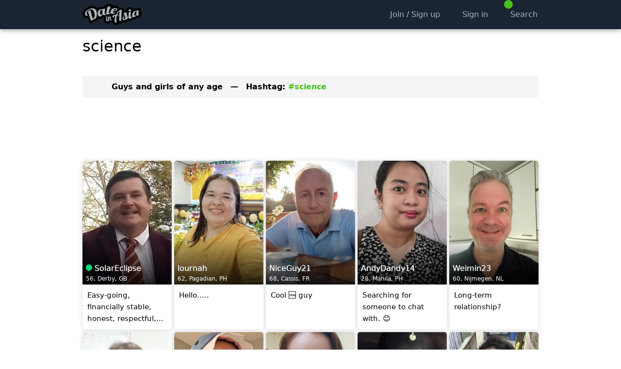

--- FILE ---
content_type: text/html; charset=utf-8
request_url: https://www.dateinasia.com/hashtags/science
body_size: 16151
content:

<!DOCTYPE html>
<html lang="en">
<head>
    
    
    
        <meta name="viewport" content="width=device-width, initial-scale=1, minimum-scale=1, maximum-scale=5, user-scalable=yes, interactive-widget=resizes-content" />
    <meta name="theme-color" content="#1a2432" />
    <link rel="manifest" href="/manifest.json">
    <link rel="icon" sizes="192x192" href="/Images/icon-192-v2.png">
    <link rel="apple-touch-icon" href="/Images/icon-192-v2.png">
    <title>science - DateInAsia.com</title>
    <link href="https://static.dateinasia.com/bundles/styles.css?v=OIwuiKW0grNljQHvbF79P97LH_NJ5EQdWEh7zXePvXo1" rel="stylesheet" />
<link href="https://static.dateinasia.com/bundles/theme-1.css?v=hjJF4472v00jjOKKl4ospdN9vCT1pZ5ZsOctxNM4IOg1" rel="stylesheet" />
<link href="https://static.dateinasia.com/fontawesome/css/fontawesome.min.css?v=3" rel="stylesheet" />
<link href="https://static.dateinasia.com/fontawesome/css/regular.min.css?v=3" rel="stylesheet" />
<link href="https://static.dateinasia.com/fontawesome/css/solid.min.css?v=3" rel="stylesheet" />
<link href="https://static.dateinasia.com/fontawesome/css/brands.min.css?v=3" rel="stylesheet" />

        <style>
            .container {
                max-width: 960px;
            }

            @media (min-width: 641px) {
                .container {
                    min-width: 960px;
                }

                .searchgrid > div {
                    width: 20%;
                }
            }
        </style>
            <meta name="description" content="Profiles with Hashtag #science" />
    <meta name="google-site-verification" content="csNEKcgzSAorz1xz5mJ7mx9KCpOYAeD1RrMtGVcYkhc" />
    
</head>
<body>
    <script src="https://static.dateinasia.com/bundles/thirdpartyscripts.js?v=EPkiHsd799FPOdjFBs4K4TE3V6SoBlDphYgGy7pYLxo1"></script>
<script src="https://static.dateinasia.com/bundles/scripts.js?v=VY1NSkzeAPpQ9hgyxbBQwomLr5jC0uXd5Se9IouTGGA1"></script>


    <nav id="slideoutmenu-left"></nav>
    <div id="outerwrapper">
        
        <div class="contentwrapper">
                <header>
                    <div class="headerwrapper only-desktop">
                        <nav class="header container">
                            <ul>
                                <li>
                                    <a class="logo" title="Asian Dating Site" href="/">
                                        <img src="https://static.dateinasia.com/images/logo-anthracite.png" alt="DateInAsia.com" />
                                    </a>
                                </li>
                                    <li style="width: 100%"></li>
                                    <li><a href="/signup" title="Sign up"><i class="fa-icon fa-solid fa-check fa-fw"></i><span>Join / Sign up</span></a></li>
                                        <li><a href="/signin" title="Log in"><i class="fa-icon fa-solid fa-right-to-bracket fa-fw"></i><span>Sign in</span></a></li>
                                                                                                    <li>
                                        <a href="/search">
                                            <i class="fa-icon fa-solid fa-search fa-fw"></i><span>Search</span>
                                            <div class="header-badge" style="margin-left: -5px; margin-top: -3px">
                                                <span class="fa-icon fa-solid fa-user text-stroke" style="background-color: #46c01a !important; color: gold"></span>
                                            </div>
                                        </a>
                                    </li>
                                                            </ul>
                        </nav>
                    </div>
                    <div class="header-spacer only-desktop"></div>

                    <div class="mobileheader only-mobile">
                        <nav class="container">
                                    <ul style="position: absolute; top: 0; left: 20px; width: auto">
                                        <li>
                                            <a href="/signin" title="Log In">
                                                <i class="fa-icon fa-solid fa-right-to-bracket"></i>
                                                <div class="mobileheader-label">
                                                    Sign In
                                                </div>
                                            </a>
                                        </li>
                                    </ul>
                                <div class="logo text-center">
                                    <a title="Asian Dating Site" href="/">
                                        <img src="https://static.dateinasia.com/images/logo-anthracite.png" alt="DateInAsia.com" />
                                    </a>
                                </div>
                                <ul style="position: absolute; top: 0; right: 20px; width: auto">
                                    <li>
                                        <a href="/signup" title="Sign Up">
                                            <i class="fa-icon fa-solid fa-check"></i>
                                            <div class="mobileheader-label">
                                                Join / Sign up
                                            </div>
                                        </a>
                                    </li>
                                </ul>
                        </nav>
                    </div>
                </header>
                <div id="dynamicbanner">
                    <div class="container">
                        <div id="flybynotifications"></div>
                        <div id="peopleinroom" data-slideout-ignore></div>
                    </div>
                </div>



                <div class="container">
                    <div class="contentbox">
                        <div class="mainflex">
                            <div class="mainflex-col-main">
                                <main>
                                    


<input id="frameview" name="frameview" type="hidden" value="1" />


    <h1>
        science
    </h1>
    <br />

<div class="only-desktop mt modaway"></div>

    <div class="fixed-table pointer search-info-string slideouttoggle mobile-fulloverscan modaway">
        <div>
            <div class="text-top">
                <i class="fa-icon fa-solid fa-sliders fa-2x fa-fw mr "></i>
            </div>
            <div id="info-string" style="width: 100%">
                Guys and girls of any age<span class="text-nowrap">&ensp;&ensp;&mdash;&ensp;&ensp;</span>Hashtag: <span class="text-hashtag">#science</span>
            </div>
        </div>
    </div>

<div class="mb only-mobile"></div>
<div class="mb2x only-desktop modaway"></div>


    <div class="only-desktop ad-container-wrapper modaway">
        <div class="ad-container" style="margin: 20px 0 20px 0; min-width: 0px; min-height: 0px">
<script async src="//pagead2.googlesyndication.com/pagead/js/adsbygoogle.js?client=ca-pub-4093901704491557" crossorigin="anonymous"></script>
<ins class="adsbygoogle"
     style="display:block"
     data-ad-client="ca-pub-4093901704491557"
     data-ad-slot="9639653565"
     data-ad-format="horizontal"
     data-full-width-responsive="true"></ins>
<script>
(adsbygoogle = window.adsbygoogle || []).push({ params: { google_ad_channel: '5154918768+3025845676' } });
</script>
</div>
        
    </div>





    <div class="searchgrid">

            <div id="actionelement-8736907">
                <div>
                    <a href="/SolarEclipse">
                        <span>
                            <span class="responsive-container galleryphoto-responsive" style="background-color: rgb(78,130,103)">
                                <img class="responsive-image galleryphoto-responsive"
                                     src="https://static.dateinasia.com/Members/Photos/07/8736907_gallery_638422366797796444.jpg"
                                     alt="SolarEclipse"
                                      />
                            </span>
                                                            <span class="del-badge" onclick="listDeleteGeneral(event, 8736907, 2)"><i title="Hide" class="fa-icon fa-solid fa-xmark"></i></span>
                            

                            <span class="onimage">
                                <span class="un">
                                        <i class="text-online-badge"></i>
                                                                        SolarEclipse
                                </span>
                                56,
                                Derby, GB
                            </span>

                        </span>


                        <div>
                            <div class="h">
                                <p>
                                    Easy-going, financially stable, honest, respectful, 55 yr old, retiring to Ph. No1-ranked university
                                </p>
                            </div>
                        </div>
                    </a>
                </div>
            </div>
            <div id="actionelement-8867867">
                <div>
                    <a href="/lournah">
                        <span>
                            <span class="responsive-container galleryphoto-responsive" style="background-color: rgb(63,65,195)">
                                <img class="responsive-image galleryphoto-responsive"
                                     src="https://static.dateinasia.com/Members/Photos/67/8867867_gallery_638999142219067464.jpg"
                                     alt="lournah"
                                      />
                            </span>
                                                            <span class="del-badge" onclick="listDeleteGeneral(event, 8867867, 2)"><i title="Hide" class="fa-icon fa-solid fa-xmark"></i></span>
                            

                            <span class="onimage">
                                <span class="un">
                                                                        lournah
                                </span>
                                62,
                                Pagadian, PH
                            </span>

                        </span>


                        <div>
                            <div class="h">
                                <p>
                                    Hello.....
                                </p>
                            </div>
                        </div>
                    </a>
                </div>
            </div>
            <div id="actionelement-8996536">
                <div>
                    <a href="/NiceGuy21">
                        <span>
                            <span class="responsive-container galleryphoto-responsive" style="background-color: rgb(224,64,150)">
                                <img class="responsive-image galleryphoto-responsive"
                                     src="https://static.dateinasia.com/Members/Photos/36/8996536_gallery_638974313599791787.jpg"
                                     alt="NiceGuy21"
                                      />
                            </span>
                                                            <span class="del-badge" onclick="listDeleteGeneral(event, 8996536, 2)"><i title="Hide" class="fa-icon fa-solid fa-xmark"></i></span>
                            

                            <span class="onimage">
                                <span class="un">
                                                                        NiceGuy21
                                </span>
                                68,
                                Cassis, FR
                            </span>

                        </span>


                        <div>
                            <div class="h">
                                <p>
                                    Cool &#127378; guy
                                </p>
                            </div>
                        </div>
                    </a>
                </div>
            </div>
            <div id="actionelement-8976303">
                <div>
                    <a href="/AndyDandy14">
                        <span>
                            <span class="responsive-container galleryphoto-responsive" style="background-color: rgb(66,232,141)">
                                <img class="responsive-image galleryphoto-responsive"
                                     src="https://static.dateinasia.com/Members/Photos/03/8976303_gallery_638925259571267370.jpg"
                                     alt="AndyDandy14"
                                      />
                            </span>
                                                            <span class="del-badge" onclick="listDeleteGeneral(event, 8976303, 2)"><i title="Hide" class="fa-icon fa-solid fa-xmark"></i></span>
                            

                            <span class="onimage">
                                <span class="un">
                                                                        AndyDandy14
                                </span>
                                28,
                                Manila, PH
                            </span>

                        </span>


                        <div>
                            <div class="h">
                                <p>
                                    Searching for someone to chat with. &#128522;
                                </p>
                            </div>
                        </div>
                    </a>
                </div>
            </div>
            <div id="actionelement-7685695">
                <div>
                    <a href="/Weimin23">
                        <span>
                            <span class="responsive-container galleryphoto-responsive" style="background-color: rgb(98,200,230)">
                                <img class="responsive-image galleryphoto-responsive"
                                     src="https://static.dateinasia.com/Members/Photos/95/7685695_gallery_639016537524452579.jpg"
                                     alt="Weimin23"
                                      />
                            </span>
                                                            <span class="del-badge" onclick="listDeleteGeneral(event, 7685695, 2)"><i title="Hide" class="fa-icon fa-solid fa-xmark"></i></span>
                            

                            <span class="onimage">
                                <span class="un">
                                                                        Weimin23
                                </span>
                                60,
                                Nijmegen, NL
                            </span>

                        </span>


                        <div>
                            <div class="h">
                                <p>
                                    Long-term relationship?
                                </p>
                            </div>
                        </div>
                    </a>
                </div>
            </div>
            <div id="actionelement-9096423">
                <div>
                    <a href="/anabel17">
                        <span>
                            <span class="responsive-container galleryphoto-responsive" style="background-color: rgb(120,31,82)">
                                <img class="responsive-image galleryphoto-responsive"
                                     src="https://static.dateinasia.com/Members/Photos/23/9096423_gallery_638971245496877294.jpg"
                                     alt="anabel17"
                                      />
                            </span>
                                                            <span class="del-badge" onclick="listDeleteGeneral(event, 9096423, 2)"><i title="Hide" class="fa-icon fa-solid fa-xmark"></i></span>
                            

                            <span class="onimage">
                                <span class="un">
                                                                        anabel17
                                </span>
                                60,
                                Zamboanga, PH
                            </span>

                        </span>


                        <div>
                            <div class="h">
                                <p>
                                    good and beautiful
                                </p>
                            </div>
                        </div>
                    </a>
                </div>
            </div>
            <div id="actionelement-7911801">
                <div>
                    <a href="/duckie">
                        <span>
                            <span class="responsive-container galleryphoto-responsive" style="background-color: rgb(238,239,82)">
                                <img class="responsive-image galleryphoto-responsive"
                                     src="https://static.dateinasia.com/Members/Photos/01/7911801_gallery_639002069704157978.jpg"
                                     alt="duckie"
                                      />
                            </span>
                                                            <span class="del-badge" onclick="listDeleteGeneral(event, 7911801, 2)"><i title="Hide" class="fa-icon fa-solid fa-xmark"></i></span>
                            

                            <span class="onimage">
                                <span class="un">
                                                                        duckie
                                </span>
                                53,
                                D&#252;sseldorf, DE
                            </span>

                        </span>


                        <div>
                            <div class="h">
                                <p>
                                    Feral Duckie. Vintage Edition.
                                </p>
                            </div>
                        </div>
                    </a>
                </div>
            </div>
            <div id="actionelement-3249406">
                <div>
                    <a href="/jeny81">
                        <span>
                            <span class="responsive-container galleryphoto-responsive" style="background-color: rgb(98,180,195)">
                                <img class="responsive-image galleryphoto-responsive"
                                     src="https://static.dateinasia.com/Members/Photos/06/3249406_gallery_638832235231357369.jpg"
                                     alt="jeny81"
                                      />
                            </span>
                                                            <span class="del-badge" onclick="listDeleteGeneral(event, 3249406, 2)"><i title="Hide" class="fa-icon fa-solid fa-xmark"></i></span>
                            

                            <span class="onimage">
                                <span class="un">
                                                                        jeny81
                                </span>
                                44,
                                Riyadh, SA
                            </span>

                        </span>


                        <div>
                            <div class="h">
                                <p>
                                    When you can&#39;t find the SUNSHINE, be the Sunshine..☉
                                </p>
                            </div>
                        </div>
                    </a>
                </div>
            </div>
            <div id="actionelement-9138725">
                <div>
                    <a href="/Svenn">
                        <span>
                            <span class="responsive-container galleryphoto-responsive" style="background-color: rgb(33,13,194)">
                                <img class="responsive-image galleryphoto-responsive"
                                     src="https://static.dateinasia.com/Members/Photos/25/9138725_gallery_639039518603266335.jpg"
                                     alt="Svenn"
                                      />
                            </span>
                                                            <span class="del-badge" onclick="listDeleteGeneral(event, 9138725, 2)"><i title="Hide" class="fa-icon fa-solid fa-xmark"></i></span>
                            

                            <span class="onimage">
                                <span class="un">
                                                                        Svenn
                                </span>
                                63,
                                Cebu City, PH
                            </span>

                        </span>


                        <div>
                            <div class="h">
                                <p>
                                    Just looking
                                </p>
                            </div>
                        </div>
                    </a>
                </div>
            </div>
            <div id="actionelement-7723533">
                <div>
                    <a href="/charliecalie10">
                        <span>
                            <span class="responsive-container galleryphoto-responsive" style="background-color: rgb(235,116,43)">
                                <img class="responsive-image galleryphoto-responsive"
                                     src="https://static.dateinasia.com/Members/Photos/33/7723533_gallery_638694882515082357.jpg"
                                     alt="charliecalie10"
                                      />
                            </span>
                                                            <span class="del-badge" onclick="listDeleteGeneral(event, 7723533, 2)"><i title="Hide" class="fa-icon fa-solid fa-xmark"></i></span>
                            

                            <span class="onimage">
                                <span class="un">
                                                                        charliecalie10
                                </span>
                                26,
                                Makati City, PH
                            </span>

                        </span>


                        <div>
                            <div class="h">
                                <p>
                                    charlie &lt;3
                                </p>
                            </div>
                        </div>
                    </a>
                </div>
            </div>
            <div id="actionelement-9146924">
                <div>
                    <a href="/RobertYuan">
                        <span>
                            <span class="responsive-container galleryphoto-responsive" style="background-color: rgb(12,206,98)">
                                <img class="responsive-image galleryphoto-responsive"
                                     src="https://static.dateinasia.com/Members/Photos/24/9146924_gallery_639050105839739552.jpg"
                                     alt="RobertYuan"
                                      />
                            </span>
                                <b></b>
                                                            <span class="del-badge" onclick="listDeleteGeneral(event, 9146924, 2)"><i title="Hide" class="fa-icon fa-solid fa-xmark"></i></span>
                            

                            <span class="onimage">
                                <span class="un">
                                        <i class="text-away-badge"></i>
                                                                        RobertYuan
                                </span>
                                67,
                                Singapore, SG
                            </span>

                        </span>


                        <div>
                            <div class="h">
                                <p>
                                    I am looking for beautiful and wise woman to be my lifelong partner
                                </p>
                            </div>
                        </div>
                    </a>
                </div>
            </div>
            <div id="actionelement-8773755">
                <div>
                    <a href="/gelp">
                        <span>
                            <span class="responsive-container galleryphoto-responsive" style="background-color: rgb(82,246,208)">
                                <img class="responsive-image galleryphoto-responsive"
                                     src="https://static.dateinasia.com/Members/Photos/55/8773755_gallery_638479187648050962.jpg"
                                     alt="gelp"
                                      />
                            </span>
                                                            <span class="del-badge" onclick="listDeleteGeneral(event, 8773755, 2)"><i title="Hide" class="fa-icon fa-solid fa-xmark"></i></span>
                            

                            <span class="onimage">
                                <span class="un">
                                                                        gelp
                                </span>
                                38,
                                Angeles City, PH
                            </span>

                        </span>


                        <div>
                            <div class="h">
                                <p>
                                    If someone serious you said to you go and leave the groups hahahaahahah and delete your site
                                </p>
                            </div>
                        </div>
                    </a>
                </div>
            </div>
            <div id="actionelement-9067231">
                <div>
                    <a href="/drabyna">
                        <span>
                            <span class="responsive-container galleryphoto-responsive" style="background-color: rgb(10,17,166)">
                                <img class="responsive-image galleryphoto-responsive"
                                     src="https://static.dateinasia.com/Members/Photos/31/9067231_gallery_639045205029426993.jpg"
                                     alt="drabyna"
                                      />
                            </span>
                                                            <span class="del-badge" onclick="listDeleteGeneral(event, 9067231, 2)"><i title="Hide" class="fa-icon fa-solid fa-xmark"></i></span>
                            

                            <span class="onimage">
                                <span class="un">
                                                                        drabyna
                                </span>
                                35,
                                Gdańsk, PL
                            </span>

                        </span>


                        <div>
                            <div class="h">
                                <p>
                                    Does anyone want to live in Poland?
                                </p>
                            </div>
                        </div>
                    </a>
                </div>
            </div>
            <div id="actionelement-3917186">
                <div>
                    <a href="/Danny+Fisher">
                        <span>
                            <span class="responsive-container galleryphoto-responsive" style="background-color: rgb(177,208,58)">
                                <img class="responsive-image galleryphoto-responsive"
                                     src="https://static.dateinasia.com/Members/Photos/86/3917186_gallery_635316084229730457.jpg"
                                     alt="Danny Fisher"
                                      />
                            </span>
                                                            <span class="del-badge" onclick="listDeleteGeneral(event, 3917186, 2)"><i title="Hide" class="fa-icon fa-solid fa-xmark"></i></span>
                            

                            <span class="onimage">
                                <span class="un">
                                                                        Danny Fisher
                                </span>
                                56,
                                Hannover, DE
                            </span>

                        </span>


                        <div>
                            <div class="h">
                                <p>
                                    Scotty, beam me to the Phillipines !
                                </p>
                            </div>
                        </div>
                    </a>
                </div>
            </div>
            <div id="actionelement-6759517">
                <div>
                    <a href="/nino2018">
                        <span>
                            <span class="responsive-container galleryphoto-responsive" style="background-color: rgb(252,242,193)">
                                <img class="responsive-image galleryphoto-responsive"
                                     src="https://static.dateinasia.com/Members/Photos/17/6759517_gallery_636786597465898910.jpg"
                                     alt="nino2018"
                                      />
                            </span>
                                                            <span class="del-badge" onclick="listDeleteGeneral(event, 6759517, 2)"><i title="Hide" class="fa-icon fa-solid fa-xmark"></i></span>
                            

                            <span class="onimage">
                                <span class="un">
                                                                        nino2018
                                </span>
                                60,
                                Beringen, BE
                            </span>

                        </span>


                        <div>
                            <div class="h">
                                <p>
                                    Pixelwhisperer looking for company
                                </p>
                            </div>
                        </div>
                    </a>
                </div>
            </div>
            <div id="actionelement-3002555">
                <div>
                    <a href="/dakdors">
                        <span>
                            <span class="responsive-container galleryphoto-responsive" style="background-color: rgb(199,73,71)">
                                <img class="responsive-image galleryphoto-responsive"
                                     src="https://static.dateinasia.com/Members/Photos/55/3002555_gallery_638530481151722797.jpg"
                                     alt="dakdors"
                                     loading=&quot;lazy&quot; />
                            </span>
                                                            <span class="del-badge" onclick="listDeleteGeneral(event, 3002555, 2)"><i title="Hide" class="fa-icon fa-solid fa-xmark"></i></span>
                            

                            <span class="onimage">
                                <span class="un">
                                                                        dakdors
                                </span>
                                68,
                                Denpasar, ID
                            </span>

                        </span>


                        <div>
                            <div class="h">
                                <p>
                                    hi
                                </p>
                            </div>
                        </div>
                    </a>
                </div>
            </div>
            <div id="actionelement-4758800">
                <div>
                    <a href="/Mshaff">
                        <span>
                            <span class="responsive-container galleryphoto-responsive" style="background-color: rgb(11,186,18)">
                                <img class="responsive-image galleryphoto-responsive"
                                     src="https://static.dateinasia.com/Members/Photos/00/4758800_gallery_635982725890145401.jpg"
                                     alt="Mshaff"
                                     loading=&quot;lazy&quot; />
                            </span>
                                                            <span class="del-badge" onclick="listDeleteGeneral(event, 4758800, 2)"><i title="Hide" class="fa-icon fa-solid fa-xmark"></i></span>
                            

                            <span class="onimage">
                                <span class="un">
                                                                        Mshaff
                                </span>
                                65,
                                Charleston (WV), US
                            </span>

                        </span>


                        <div>
                            <div class="h">
                                <p>
                                    Looking for my princess. She&#39;s out there somewhere.
                                </p>
                            </div>
                        </div>
                    </a>
                </div>
            </div>
            <div id="actionelement-9035827">
                <div>
                    <a href="/B+H+II">
                        <span>
                            <span class="responsive-container galleryphoto-responsive" style="background-color: rgb(0,65,187)">
                                <img class="responsive-image galleryphoto-responsive"
                                     src="https://static.dateinasia.com/Members/Photos/27/9035827_gallery_638876883096782724.jpg"
                                     alt="B H II"
                                     loading=&quot;lazy&quot; />
                            </span>
                                                            <span class="del-badge" onclick="listDeleteGeneral(event, 9035827, 2)"><i title="Hide" class="fa-icon fa-solid fa-xmark"></i></span>
                            

                            <span class="onimage">
                                <span class="un">
                                                                        B H II
                                </span>
                                54,
                                Walnut (CA), US
                            </span>

                        </span>


                        <div>
                            <div class="h">
                                <p>
                                    Looking for Mutual attraction to build a relationship/marriage together.
                                </p>
                            </div>
                        </div>
                    </a>
                </div>
            </div>
            <div id="actionelement-8339788">
                <div>
                    <a href="/SimplyTropical143">
                        <span>
                            <span class="responsive-container galleryphoto-responsive" style="background-color: rgb(36,140,170)">
                                <img class="responsive-image galleryphoto-responsive"
                                     src="https://static.dateinasia.com/Members/Photos/88/8339788_gallery_637882412663575839.jpg"
                                     alt="SimplyTropical143"
                                     loading=&quot;lazy&quot; />
                            </span>
                                                            <span class="del-badge" onclick="listDeleteGeneral(event, 8339788, 2)"><i title="Hide" class="fa-icon fa-solid fa-xmark"></i></span>
                            

                            <span class="onimage">
                                <span class="un">
                                                                        SimplyTropical143
                                </span>
                                47,
                                Miami (FL), US
                            </span>

                        </span>


                        <div>
                            <div class="h">
                                <p>
                                    Simply sweet &amp; willing to speak as in voice + meet in person one day in the near future
                                </p>
                            </div>
                        </div>
                    </a>
                </div>
            </div>
            <div id="actionelement-8979960">
                <div>
                    <a href="/ivhy">
                        <span>
                            <span class="responsive-container galleryphoto-responsive" style="background-color: rgb(38,131,215)">
                                <img class="responsive-image galleryphoto-responsive"
                                     src="https://static.dateinasia.com/Members/Photos/60/8979960_gallery_638784041643980848.jpg"
                                     alt="ivhy"
                                     loading=&quot;lazy&quot; />
                            </span>
                                                            <span class="del-badge" onclick="listDeleteGeneral(event, 8979960, 2)"><i title="Hide" class="fa-icon fa-solid fa-xmark"></i></span>
                            

                            <span class="onimage">
                                <span class="un">
                                                                        ivhy
                                </span>
                                41,
                                Botolan, PH
                            </span>

                        </span>


                        <div>
                            <div class="h">
                                <p>
                                    Love means different things to different people
                                </p>
                            </div>
                        </div>
                    </a>
                </div>
            </div>
            <div id="actionelement-8789061">
                <div>
                    <a href="/drew+toler">
                        <span>
                            <span class="responsive-container galleryphoto-responsive" style="background-color: rgb(161,60,30)">
                                <img class="responsive-image galleryphoto-responsive"
                                     src="https://static.dateinasia.com/Members/Photos/61/8789061_gallery_638611307024316132.jpg"
                                     alt="drew toler"
                                     loading=&quot;lazy&quot; />
                            </span>
                                                            <span class="del-badge" onclick="listDeleteGeneral(event, 8789061, 2)"><i title="Hide" class="fa-icon fa-solid fa-xmark"></i></span>
                            

                            <span class="onimage">
                                <span class="un">
                                                                        drew toler
                                </span>
                                52,
                                Manito (IL), US
                            </span>

                        </span>


                        <div>
                            <div class="h">
                                <p>
                                    We only get what we give. Give respect. Give kindness. Give love.
                                </p>
                            </div>
                        </div>
                    </a>
                </div>
            </div>
            <div id="actionelement-9127611">
                <div>
                    <a href="/syneth">
                        <span>
                            <span class="responsive-container galleryphoto-responsive" style="background-color: rgb(122,214,127)">
                                <img class="responsive-image galleryphoto-responsive"
                                     src="https://static.dateinasia.com/Members/Photos/11/9127611_gallery_639020768247539326.jpg"
                                     alt="syneth"
                                     loading=&quot;lazy&quot; />
                            </span>
                                                            <span class="del-badge" onclick="listDeleteGeneral(event, 9127611, 2)"><i title="Hide" class="fa-icon fa-solid fa-xmark"></i></span>
                            

                            <span class="onimage">
                                <span class="un">
                                                                        syneth
                                </span>
                                36,
                                Sitangkai, PH
                            </span>

                        </span>


                        <div>
                            <div class="h">
                                <p>
                                    Looking serious relationship
                                </p>
                            </div>
                        </div>
                    </a>
                </div>
            </div>
            <div id="actionelement-5169441">
                <div>
                    <a href="/Maxime_b">
                        <span>
                            <span class="responsive-container galleryphoto-responsive" style="background-color: rgb(46,17,213)">
                                <img class="responsive-image galleryphoto-responsive"
                                     src="https://static.dateinasia.com/Members/Photos/41/5169441_gallery_638358714166104712.jpg"
                                     alt="Maxime_b"
                                     loading=&quot;lazy&quot; />
                            </span>
                                                            <span class="del-badge" onclick="listDeleteGeneral(event, 5169441, 2)"><i title="Hide" class="fa-icon fa-solid fa-xmark"></i></span>
                            

                            <span class="onimage">
                                <span class="un">
                                                                        Maxime_b
                                </span>
                                32,
                                Montpellier, FR
                            </span>

                        </span>


                        <div>
                            <div class="h">
                                <p>
                                    Greetings from France
                                </p>
                            </div>
                        </div>
                    </a>
                </div>
            </div>
            <div id="actionelement-9047428">
                <div>
                    <a href="/Celenophile">
                        <span>
                            <span class="responsive-container galleryphoto-responsive" style="background-color: rgb(196,70,60)">
                                <img class="responsive-image galleryphoto-responsive"
                                     src="https://static.dateinasia.com/Members/Photos/28/9047428_gallery_639010983264291040.jpg"
                                     alt="Celenophile"
                                     loading=&quot;lazy&quot; />
                            </span>
                                                            <span class="del-badge" onclick="listDeleteGeneral(event, 9047428, 2)"><i title="Hide" class="fa-icon fa-solid fa-xmark"></i></span>
                            

                            <span class="onimage">
                                <span class="un">
                                                                        Celenophile
                                </span>
                                26,
                                Cebu City, PH
                            </span>

                        </span>


                        <div>
                            <div class="h">
                                <p>
                                    Spread positivity
                                </p>
                            </div>
                        </div>
                    </a>
                </div>
            </div>
            <div id="actionelement-8858841">
                <div>
                    <a href="/Aussie+Craig">
                        <span>
                            <span class="responsive-container galleryphoto-responsive" style="background-color: rgb(190,10,207)">
                                <img class="responsive-image galleryphoto-responsive"
                                     src="https://static.dateinasia.com/Members/Photos/41/8858841_gallery_638866549608727349.jpg"
                                     alt="Aussie Craig"
                                     loading=&quot;lazy&quot; />
                            </span>
                                                            <span class="del-badge" onclick="listDeleteGeneral(event, 8858841, 2)"><i title="Hide" class="fa-icon fa-solid fa-xmark"></i></span>
                            

                            <span class="onimage">
                                <span class="un">
                                                                        Aussie Craig
                                </span>
                                57,
                                Bundaberg, AU
                            </span>

                        </span>


                        <div>
                            <div class="h">
                                <p>
                                    Aussie, looking for real love!
                                </p>
                            </div>
                        </div>
                    </a>
                </div>
            </div>
            <div id="actionelement-7384386">
                <div>
                    <a href="/jakeram">
                        <span>
                            <span class="responsive-container galleryphoto-responsive" style="background-color: rgb(235,141,68)">
                                <img class="responsive-image galleryphoto-responsive"
                                     src="https://static.dateinasia.com/Members/Photos/86/7384386_gallery_638282472745838535.jpg"
                                     alt="jakeram"
                                     loading=&quot;lazy&quot; />
                            </span>
                                                            <span class="del-badge" onclick="listDeleteGeneral(event, 7384386, 2)"><i title="Hide" class="fa-icon fa-solid fa-xmark"></i></span>
                            

                            <span class="onimage">
                                <span class="un">
                                        <i class="text-online-badge"></i>
                                                                        jakeram
                                </span>
                                33,
                                San Miguel, PH
                            </span>

                        </span>


                        <div>
                            <div class="h">
                                <p>
                                    simple
                                </p>
                            </div>
                        </div>
                    </a>
                </div>
            </div>
            <div id="actionelement-8793605">
                <div>
                    <a href="/kjanarchy2015">
                        <span>
                            <span class="responsive-container galleryphoto-responsive" style="background-color: rgb(144,213,110)">
                                <img class="responsive-image galleryphoto-responsive"
                                     src="https://static.dateinasia.com/Members/Photos/05/8793605_gallery_638506556968541591.jpg"
                                     alt="kjanarchy2015"
                                     loading=&quot;lazy&quot; />
                            </span>
                                                            <span class="del-badge" onclick="listDeleteGeneral(event, 8793605, 2)"><i title="Hide" class="fa-icon fa-solid fa-xmark"></i></span>
                            

                            <span class="onimage">
                                <span class="un">
                                                                        kjanarchy2015
                                </span>
                                38,
                                Rotterdam, NL
                            </span>

                        </span>


                        <div>
                            <div class="h">
                                <p>
                                    Nerdy introvert looking for same &#128578;
                                </p>
                            </div>
                        </div>
                    </a>
                </div>
            </div>
            <div id="actionelement-9131024">
                <div>
                    <a href="/caslyn">
                        <span>
                            <span class="responsive-container galleryphoto-responsive" style="background-color: rgb(79,254,232)">
                                <img class="responsive-image galleryphoto-responsive"
                                     src="https://static.dateinasia.com/Members/Photos/24/9131024_gallery_639049013351601442.jpg"
                                     alt="caslyn"
                                     loading=&quot;lazy&quot; />
                            </span>
                                                            <span class="del-badge" onclick="listDeleteGeneral(event, 9131024, 2)"><i title="Hide" class="fa-icon fa-solid fa-xmark"></i></span>
                            

                            <span class="onimage">
                                <span class="un">
                                                                        caslyn
                                </span>
                                57,
                                Tarlac City, PH
                            </span>

                        </span>


                        <div>
                            <div class="h">
                                <p>
                                    Hello!
                                </p>
                            </div>
                        </div>
                    </a>
                </div>
            </div>
            <div id="actionelement-8659957">
                <div>
                    <a href="/Emjee">
                        <span>
                            <span class="responsive-container galleryphoto-responsive" style="background-color: rgb(248,170,181)">
                                <img class="responsive-image galleryphoto-responsive"
                                     src="https://static.dateinasia.com/Members/Photos/57/8659957_gallery_639025088157522767.jpg"
                                     alt="Emjee"
                                     loading=&quot;lazy&quot; />
                            </span>
                                                            <span class="del-badge" onclick="listDeleteGeneral(event, 8659957, 2)"><i title="Hide" class="fa-icon fa-solid fa-xmark"></i></span>
                            

                            <span class="onimage">
                                <span class="un">
                                                                        Emjee
                                </span>
                                43,
                                Santiago, PH
                            </span>

                        </span>


                        <div>
                            <div class="h">
                                <p>
                                    NO SCAMMER pls
                                </p>
                            </div>
                        </div>
                    </a>
                </div>
            </div>
            <div id="actionelement-8786175">
                <div>
                    <a href="/Breii">
                        <span>
                            <span class="responsive-container galleryphoto-responsive" style="background-color: rgb(182,175,218)">
                                <img class="responsive-image galleryphoto-responsive"
                                     src="https://static.dateinasia.com/Members/Photos/75/8786175_gallery_638563798346080515.jpg"
                                     alt="Breii"
                                     loading=&quot;lazy&quot; />
                            </span>
                                                            <span class="del-badge" onclick="listDeleteGeneral(event, 8786175, 2)"><i title="Hide" class="fa-icon fa-solid fa-xmark"></i></span>
                            

                            <span class="onimage">
                                <span class="un">
                                                                        Breii
                                </span>
                                33,
                                Davao, PH
                            </span>

                        </span>


                        <div>
                            <div class="h">
                                <p>
                                    Smile, it looks good on you!
                                </p>
                            </div>
                        </div>
                    </a>
                </div>
            </div>
                <div class="only-desktop ad-container-wrapper">
                    
                    <div class="ad-container" style="margin: 30px 0 30px 0; min-width: 0px; min-height: 0px">
<script async src="//pagead2.googlesyndication.com/pagead/js/adsbygoogle.js?client=ca-pub-4093901704491557" crossorigin="anonymous"></script>
<ins class="adsbygoogle"
     style="display:block"
     data-ad-client="ca-pub-4093901704491557"
     data-ad-slot="9639653565"
     data-ad-format="auto"
     data-full-width-responsive="true"></ins>
<script>
(adsbygoogle = window.adsbygoogle || []).push({ params: { google_ad_channel: '3601593169+3025845676' } });
</script>
</div>
                </div>
            <div id="actionelement-8877907">
                <div>
                    <a href="/leptitprince">
                        <span>
                            <span class="responsive-container galleryphoto-responsive" style="background-color: rgb(135,144,84)">
                                <img class="responsive-image galleryphoto-responsive"
                                     src="https://static.dateinasia.com/Members/Photos/07/8877907_gallery_638630396012727034.jpg"
                                     alt="leptitprince"
                                     loading=&quot;lazy&quot; />
                            </span>
                                                            <span class="del-badge" onclick="listDeleteGeneral(event, 8877907, 2)"><i title="Hide" class="fa-icon fa-solid fa-xmark"></i></span>
                            

                            <span class="onimage">
                                <span class="un">
                                                                        leptitprince
                                </span>
                                65,
                                Fort-de-France, MQ
                            </span>

                        </span>


                        <div>
                            <div class="h">
                                <p>
                                    The kindest person in the room is often the smartest.
                                </p>
                            </div>
                        </div>
                    </a>
                </div>
            </div>
            <div id="actionelement-8620074">
                <div>
                    <a href="/Radiant">
                        <span>
                            <span class="responsive-container galleryphoto-responsive" style="background-color: rgb(180,33,23)">
                                <img class="responsive-image galleryphoto-responsive"
                                     src="https://static.dateinasia.com/Members/Photos/74/8620074_gallery_639050025818996826.jpg"
                                     alt="Radiant"
                                     loading=&quot;lazy&quot; />
                            </span>
                                                            <span class="del-badge" onclick="listDeleteGeneral(event, 8620074, 2)"><i title="Hide" class="fa-icon fa-solid fa-xmark"></i></span>
                            

                            <span class="onimage">
                                <span class="un">
                                                                        Radiant
                                </span>
                                66,
                                Bacolod City, PH
                            </span>

                        </span>


                        <div>
                            <div class="h">
                                <p>
                                    Simple with smiling face.
                                </p>
                            </div>
                        </div>
                    </a>
                </div>
            </div>
            <div id="actionelement-8339821">
                <div>
                    <a href="/gijoe_22">
                        <span>
                            <span class="responsive-container galleryphoto-responsive" style="background-color: rgb(63,163,220)">
                                <img class="responsive-image galleryphoto-responsive"
                                     src="https://static.dateinasia.com/Members/Photos/21/8339821_gallery_637882397538533365.jpg"
                                     alt="gijoe_22"
                                     loading=&quot;lazy&quot; />
                            </span>
                                                            <span class="del-badge" onclick="listDeleteGeneral(event, 8339821, 2)"><i title="Hide" class="fa-icon fa-solid fa-xmark"></i></span>
                            

                            <span class="onimage">
                                <span class="un">
                                                                        gijoe_22
                                </span>
                                30,
                                Neuss, DE
                            </span>

                        </span>


                        <div>
                            <div class="h">
                                <p>
                                    Looking for my tina again
                                </p>
                            </div>
                        </div>
                    </a>
                </div>
            </div>
            <div id="actionelement-5849690">
                <div>
                    <a href="/petertosh">
                        <span>
                            <span class="responsive-container galleryphoto-responsive" style="background-color: rgb(21,60,114)">
                                <img class="responsive-image galleryphoto-responsive"
                                     src="https://static.dateinasia.com/Members/Photos/90/5849690_gallery_636301740092388123.jpg"
                                     alt="petertosh"
                                     loading=&quot;lazy&quot; />
                            </span>
                                                            <span class="del-badge" onclick="listDeleteGeneral(event, 5849690, 2)"><i title="Hide" class="fa-icon fa-solid fa-xmark"></i></span>
                            

                            <span class="onimage">
                                <span class="un">
                                                                        petertosh
                                </span>
                                57,
                                Graz, AT
                            </span>

                        </span>


                        <div>
                            <div class="h">
                                <p>
                                    To everyone out there, stay healthy
                                </p>
                            </div>
                        </div>
                    </a>
                </div>
            </div>
            <div id="actionelement-6582013">
                <div>
                    <a href="/bwiese">
                        <span>
                            <span class="responsive-container galleryphoto-responsive" style="background-color: rgb(237,96,158)">
                                <img class="responsive-image galleryphoto-responsive"
                                     src="https://static.dateinasia.com/Members/Photos/13/6582013_gallery_636685192724611510.jpg"
                                     alt="bwiese"
                                     loading=&quot;lazy&quot; />
                            </span>
                                                            <span class="del-badge" onclick="listDeleteGeneral(event, 6582013, 2)"><i title="Hide" class="fa-icon fa-solid fa-xmark"></i></span>
                            

                            <span class="onimage">
                                <span class="un">
                                                                        bwiese
                                </span>
                                64,
                                Berlin, DE
                            </span>

                        </span>


                        <div>
                            <div class="h">
                                <p>
                                    Search for a house at the beach for retirement
                                </p>
                            </div>
                        </div>
                    </a>
                </div>
            </div>
            <div id="actionelement-9091284">
                <div>
                    <a href="/fellizargemma">
                        <span>
                            <span class="responsive-container galleryphoto-responsive" style="background-color: rgb(33,237,20)">
                                <img class="responsive-image galleryphoto-responsive"
                                     src="https://static.dateinasia.com/Members/Photos/84/9091284_gallery_638962892469190089.jpg"
                                     alt="fellizargemma"
                                     loading=&quot;lazy&quot; />
                            </span>
                                                            <span class="del-badge" onclick="listDeleteGeneral(event, 9091284, 2)"><i title="Hide" class="fa-icon fa-solid fa-xmark"></i></span>
                            

                            <span class="onimage">
                                <span class="un">
                                                                        fellizargemma
                                </span>
                                61,
                                Bogor, ID
                            </span>

                        </span>


                        <div>
                            <div class="h">
                                <p>
                                    Hi everyone, i am available &#128536;
                                </p>
                            </div>
                        </div>
                    </a>
                </div>
            </div>
            <div id="actionelement-7057665">
                <div>
                    <a href="/curiousnerd">
                        <span>
                            <span class="responsive-container galleryphoto-responsive" style="background-color: rgb(225,189,82)">
                                <img class="responsive-image galleryphoto-responsive"
                                     src="https://static.dateinasia.com/Members/Photos/65/7057665_gallery_636942455872871725.jpg"
                                     alt="curiousnerd"
                                     loading=&quot;lazy&quot; />
                            </span>
                                                            <span class="del-badge" onclick="listDeleteGeneral(event, 7057665, 2)"><i title="Hide" class="fa-icon fa-solid fa-xmark"></i></span>
                            

                            <span class="onimage">
                                <span class="un">
                                                                        curiousnerd
                                </span>
                                65,
                                Corpus Christi (TX), US
                            </span>

                        </span>


                        <div>
                            <div class="h">
                                <p>
                                    Curious Nerd
                                </p>
                            </div>
                        </div>
                    </a>
                </div>
            </div>
            <div id="actionelement-9128004">
                <div>
                    <a href="/Sweetjolena">
                        <span>
                            <span class="responsive-container galleryphoto-responsive" style="background-color: rgb(104,164,109)">
                                <img class="responsive-image galleryphoto-responsive"
                                     src="https://static.dateinasia.com/Members/Photos/04/9128004_gallery_639022561178492946.jpg"
                                     alt="Sweetjolena"
                                     loading=&quot;lazy&quot; />
                            </span>
                                                            <span class="del-badge" onclick="listDeleteGeneral(event, 9128004, 2)"><i title="Hide" class="fa-icon fa-solid fa-xmark"></i></span>
                            

                            <span class="onimage">
                                <span class="un">
                                                                        Sweetjolena
                                </span>
                                26,
                                Catbalogan, PH
                            </span>

                        </span>


                        <div>
                            <div class="h">
                                <p>
                                    Kind and honest
                                </p>
                            </div>
                        </div>
                    </a>
                </div>
            </div>
            <div id="actionelement-8835654">
                <div>
                    <a href="/scuba+guy">
                        <span>
                            <span class="responsive-container galleryphoto-responsive" style="background-color: rgb(245,47,103)">
                                <img class="responsive-image galleryphoto-responsive"
                                     src="https://static.dateinasia.com/Members/Photos/54/8835654_gallery_638570990591785742.jpg"
                                     alt="scuba guy"
                                     loading=&quot;lazy&quot; />
                            </span>
                                                            <span class="del-badge" onclick="listDeleteGeneral(event, 8835654, 2)"><i title="Hide" class="fa-icon fa-solid fa-xmark"></i></span>
                            

                            <span class="onimage">
                                <span class="un">
                                                                        scuba guy
                                </span>
                                73,
                                Dumaguete, PH
                            </span>

                        </span>


                        <div>
                            <div class="h">
                                <p>
                                    Looking for LTR
                                </p>
                            </div>
                        </div>
                    </a>
                </div>
            </div>
            <div id="actionelement-9087579">
                <div>
                    <a href="/Sachan">
                        <span>
                            <span class="responsive-container galleryphoto-responsive" style="background-color: rgb(127,70,1)">
                                <img class="responsive-image galleryphoto-responsive"
                                     src="https://static.dateinasia.com/Members/Photos/79/9087579_gallery_638957360045867592.jpg"
                                     alt="Sachan"
                                     loading=&quot;lazy&quot; />
                            </span>
                                                            <span class="del-badge" onclick="listDeleteGeneral(event, 9087579, 2)"><i title="Hide" class="fa-icon fa-solid fa-xmark"></i></span>
                            

                            <span class="onimage">
                                <span class="un">
                                                                        Sachan
                                </span>
                                35,
                                Seattle (WA), US
                            </span>

                        </span>


                        <div>
                            <div class="h">
                                <p>
                                    Love me is like a team mate
                                </p>
                            </div>
                        </div>
                    </a>
                </div>
            </div>
            <div id="actionelement-9070978">
                <div>
                    <a href="/Kayey">
                        <span>
                            <span class="responsive-container galleryphoto-responsive" style="background-color: rgb(52,255,132)">
                                <img class="responsive-image galleryphoto-responsive"
                                     src="https://static.dateinasia.com/Members/Photos/78/9070978_gallery_638930970963415678.jpg"
                                     alt="Kayey"
                                     loading=&quot;lazy&quot; />
                            </span>
                                                            <span class="del-badge" onclick="listDeleteGeneral(event, 9070978, 2)"><i title="Hide" class="fa-icon fa-solid fa-xmark"></i></span>
                            

                            <span class="onimage">
                                <span class="un">
                                                                        Kayey
                                </span>
                                26,
                                Koszalin, PL
                            </span>

                        </span>


                        <div>
                            <div class="h">
                                <p>
                                    A Polish Weirdo
                                </p>
                            </div>
                        </div>
                    </a>
                </div>
            </div>
            <div id="actionelement-9129639">
                <div>
                    <a href="/untamed">
                        <span>
                            <span class="responsive-container galleryphoto-responsive" style="background-color: rgb(208,225,17)">
                                <img class="responsive-image galleryphoto-responsive"
                                     src="https://static.dateinasia.com/Members/Photos/39/9129639_gallery_639024490000401979.jpg"
                                     alt="untamed"
                                     loading=&quot;lazy&quot; />
                            </span>
                                                            <span class="del-badge" onclick="listDeleteGeneral(event, 9129639, 2)"><i title="Hide" class="fa-icon fa-solid fa-xmark"></i></span>
                            

                            <span class="onimage">
                                <span class="un">
                                                                        untamed
                                </span>
                                39,
                                Cebu City, PH
                            </span>

                        </span>


                        <div>
                            <div class="h">
                                <p>
                                    “Soft heart, strong faith, real intentions”
                                </p>
                            </div>
                        </div>
                    </a>
                </div>
            </div>
            <div id="actionelement-8931563">
                <div>
                    <a href="/chad2025">
                        <span>
                            <span class="responsive-container galleryphoto-responsive" style="background-color: rgb(104,163,71)">
                                <img class="responsive-image galleryphoto-responsive"
                                     src="https://static.dateinasia.com/Members/Photos/63/8931563_gallery_638707761872750579.jpg"
                                     alt="chad2025"
                                     loading=&quot;lazy&quot; />
                            </span>
                                                            <span class="del-badge" onclick="listDeleteGeneral(event, 8931563, 2)"><i title="Hide" class="fa-icon fa-solid fa-xmark"></i></span>
                            

                            <span class="onimage">
                                <span class="un">
                                                                        chad2025
                                </span>
                                37,
                                Iloilo, PH
                            </span>

                        </span>


                        <div>
                            <div class="h">
                                <p>
                                    Let&#39;s support each others dreams and handle each other&#39;s nightmares.
                                </p>
                            </div>
                        </div>
                    </a>
                </div>
            </div>
            <div id="actionelement-8712161">
                <div>
                    <a href="/lovelyan">
                        <span>
                            <span class="responsive-container galleryphoto-responsive" style="background-color: rgb(111,206,49)">
                                <img class="responsive-image galleryphoto-responsive"
                                     src="https://static.dateinasia.com/Members/Photos/61/8712161_gallery_639026380061521966.jpg"
                                     alt="lovelyan"
                                     loading=&quot;lazy&quot; />
                            </span>
                                                            <span class="del-badge" onclick="listDeleteGeneral(event, 8712161, 2)"><i title="Hide" class="fa-icon fa-solid fa-xmark"></i></span>
                            

                            <span class="onimage">
                                <span class="un">
                                                                        lovelyan
                                </span>
                                49,
                                Taguig, PH
                            </span>

                        </span>


                        <div>
                            <div class="h">
                                <p>
                                    Sweet
                                </p>
                            </div>
                        </div>
                    </a>
                </div>
            </div>
            <div id="actionelement-8535999">
                <div>
                    <a href="/hyunlee">
                        <span>
                            <span class="responsive-container galleryphoto-responsive" style="background-color: rgb(123,124,211)">
                                <img class="responsive-image galleryphoto-responsive"
                                     src="https://static.dateinasia.com/Members/Photos/99/8535999_gallery_638120518361114941.jpg"
                                     alt="hyunlee"
                                     loading=&quot;lazy&quot; />
                            </span>
                                                            <span class="del-badge" onclick="listDeleteGeneral(event, 8535999, 2)"><i title="Hide" class="fa-icon fa-solid fa-xmark"></i></span>
                            

                            <span class="onimage">
                                <span class="un">
                                                                        hyunlee
                                </span>
                                40,
                                Seoul, KR
                            </span>

                        </span>


                        <div>
                            <div class="h">
                                <p>
                                    hi. every one
                                </p>
                            </div>
                        </div>
                    </a>
                </div>
            </div>
            <div id="actionelement-9040486">
                <div>
                    <a href="/Diana+Rose">
                        <span>
                            <span class="responsive-container galleryphoto-responsive" style="background-color: rgb(57,173,60)">
                                <img class="responsive-image galleryphoto-responsive"
                                     src="https://static.dateinasia.com/Members/Photos/86/9040486_gallery_638935393566645012.jpg"
                                     alt="Diana Rose"
                                     loading=&quot;lazy&quot; />
                            </span>
                                                            <span class="del-badge" onclick="listDeleteGeneral(event, 9040486, 2)"><i title="Hide" class="fa-icon fa-solid fa-xmark"></i></span>
                            

                            <span class="onimage">
                                <span class="un">
                                                                        Diana Rose
                                </span>
                                42,
                                Riyadh, SA
                            </span>

                        </span>


                        <div>
                            <div class="h">
                                <p>
                                    Simple and honest
                                </p>
                            </div>
                        </div>
                    </a>
                </div>
            </div>
            <div id="actionelement-8909991">
                <div>
                    <a href="/Sita">
                        <span>
                            <span class="responsive-container galleryphoto-responsive" style="background-color: rgb(15,44,116)">
                                <img class="responsive-image galleryphoto-responsive"
                                     src="https://static.dateinasia.com/Members/Photos/91/8909991_gallery_638673243485633422.jpg"
                                     alt="Sita"
                                     loading=&quot;lazy&quot; />
                            </span>
                                                            <span class="del-badge" onclick="listDeleteGeneral(event, 8909991, 2)"><i title="Hide" class="fa-icon fa-solid fa-xmark"></i></span>
                            

                            <span class="onimage">
                                <span class="un">
                                                                        Sita
                                </span>
                                61,
                                Manila, PH
                            </span>

                        </span>


                        <div>
                            <div class="h">
                                <p>
                                    TESS
                                </p>
                            </div>
                        </div>
                    </a>
                </div>
            </div>
            <div id="actionelement-9036162">
                <div>
                    <a href="/Rina1207">
                        <span>
                            <span class="responsive-container galleryphoto-responsive" style="background-color: rgb(246,140,59)">
                                <img class="responsive-image galleryphoto-responsive"
                                     src="https://static.dateinasia.com/Members/Photos/62/9036162_gallery_638877292499765988.jpg"
                                     alt="Rina1207"
                                     loading=&quot;lazy&quot; />
                            </span>
                                                            <span class="del-badge" onclick="listDeleteGeneral(event, 9036162, 2)"><i title="Hide" class="fa-icon fa-solid fa-xmark"></i></span>
                            

                            <span class="onimage">
                                <span class="un">
                                                                        Rina1207
                                </span>
                                22,
                                Navoiy, UZ
                            </span>

                        </span>


                        <div>
                            <div class="h">
                                <p>
                                    Ready for true love and marriage, not games
                                </p>
                            </div>
                        </div>
                    </a>
                </div>
            </div>
            <div id="actionelement-9148167">
                <div>
                    <a href="/jen37">
                        <span>
                            <span class="responsive-container galleryphoto-responsive" style="background-color: rgb(159,136,206)">
                                <img class="responsive-image galleryphoto-responsive"
                                     src="https://static.dateinasia.com/Members/Photos/67/9148167_gallery_639051764304670980.jpg"
                                     alt="jen37"
                                     loading=&quot;lazy&quot; />
                            </span>
                                <b></b>
                                                            <span class="del-badge" onclick="listDeleteGeneral(event, 9148167, 2)"><i title="Hide" class="fa-icon fa-solid fa-xmark"></i></span>
                            

                            <span class="onimage">
                                <span class="un">
                                                                        jen37
                                </span>
                                38,
                                Tacloban, PH
                            </span>

                        </span>


                        <div>
                            <div class="h">
                                <p>
                                    Simple and Godly person
                                </p>
                            </div>
                        </div>
                    </a>
                </div>
            </div>
            <div id="actionelement-9122748">
                <div>
                    <a href="/Mayya">
                        <span>
                            <span class="responsive-container galleryphoto-responsive" style="background-color: rgb(100,14,191)">
                                <img class="responsive-image galleryphoto-responsive"
                                     src="https://static.dateinasia.com/Members/Photos/48/9122748_gallery_639048377855207685.jpg"
                                     alt="Mayya"
                                     loading=&quot;lazy&quot; />
                            </span>
                                                            <span class="del-badge" onclick="listDeleteGeneral(event, 9122748, 2)"><i title="Hide" class="fa-icon fa-solid fa-xmark"></i></span>
                            

                            <span class="onimage">
                                <span class="un">
                                                                        Mayya
                                </span>
                                38,
                                Ubon Ratchathani, TH
                            </span>

                        </span>


                        <div>
                            <div class="h">
                                <p>
                                    I am Ladyboy(Trans) seeking for my Man.
                                </p>
                            </div>
                        </div>
                    </a>
                </div>
            </div>
            <div id="actionelement-8563768">
                <div>
                    <a href="/ricachel">
                        <span>
                            <span class="responsive-container galleryphoto-responsive" style="background-color: rgb(118,230,233)">
                                <img class="responsive-image galleryphoto-responsive"
                                     src="https://static.dateinasia.com/Members/Photos/68/8563768_gallery_639017020621679923.jpg"
                                     alt="ricachel"
                                     loading=&quot;lazy&quot; />
                            </span>
                                                            <span class="del-badge" onclick="listDeleteGeneral(event, 8563768, 2)"><i title="Hide" class="fa-icon fa-solid fa-xmark"></i></span>
                            

                            <span class="onimage">
                                <span class="un">
                                                                        ricachel
                                </span>
                                33,
                                Bogo, PH
                            </span>

                        </span>


                        <div>
                            <div class="h">
                                <p>
                                    Wanting true Love
                                </p>
                            </div>
                        </div>
                    </a>
                </div>
            </div>
            <div id="actionelement-8811483">
                <div>
                    <a href="/angel+beauty">
                        <span>
                            <span class="responsive-container galleryphoto-responsive" style="background-color: rgb(217,165,51)">
                                <img class="responsive-image galleryphoto-responsive"
                                     src="https://static.dateinasia.com/Members/Photos/83/8811483_gallery_638774736953143992.jpg"
                                     alt="angel beauty"
                                     loading=&quot;lazy&quot; />
                            </span>
                                                            <span class="del-badge" onclick="listDeleteGeneral(event, 8811483, 2)"><i title="Hide" class="fa-icon fa-solid fa-xmark"></i></span>
                            

                            <span class="onimage">
                                <span class="un">
                                                                        angel beauty
                                </span>
                                53,
                                San Jose del Monte, PH
                            </span>

                        </span>


                        <div>
                            <div class="h">
                                <p>
                                    Jolly
                                </p>
                            </div>
                        </div>
                    </a>
                </div>
            </div>
            <div id="actionelement-9063066">
                <div>
                    <a href="/morenagirl">
                        <span>
                            <span class="responsive-container galleryphoto-responsive" style="background-color: rgb(21,118,159)">
                                <img class="responsive-image galleryphoto-responsive"
                                     src="https://static.dateinasia.com/Members/Photos/66/9063066_gallery_638944512630941445.jpg"
                                     alt="morenagirl"
                                     loading=&quot;lazy&quot; />
                            </span>
                                                            <span class="del-badge" onclick="listDeleteGeneral(event, 9063066, 2)"><i title="Hide" class="fa-icon fa-solid fa-xmark"></i></span>
                            

                            <span class="onimage">
                                <span class="un">
                                                                        morenagirl
                                </span>
                                28,
                                Kitaotao, PH
                            </span>

                        </span>


                        <div>
                            <div class="h">
                                <p>
                                    &quot;Love is not something you find… it’s something you build &#127969;&quot;
                                </p>
                            </div>
                        </div>
                    </a>
                </div>
            </div>
            <div id="actionelement-8271964">
                <div>
                    <a href="/pixienanz">
                        <span>
                            <span class="responsive-container galleryphoto-responsive" style="background-color: rgb(182,245,30)">
                                <img class="responsive-image galleryphoto-responsive"
                                     src="https://static.dateinasia.com/Members/Photos/64/8271964_gallery_637804245616016185.jpg"
                                     alt="pixienanz"
                                     loading=&quot;lazy&quot; />
                            </span>
                                                            <span class="del-badge" onclick="listDeleteGeneral(event, 8271964, 2)"><i title="Hide" class="fa-icon fa-solid fa-xmark"></i></span>
                            

                            <span class="onimage">
                                <span class="un">
                                                                        pixienanz
                                </span>
                                44,
                                Cebu City, PH
                            </span>

                        </span>


                        <div>
                            <div class="h">
                                <p>
                                    Looking fo a lifetime partner❤️
                                </p>
                            </div>
                        </div>
                    </a>
                </div>
            </div>
            <div id="actionelement-5992692">
                <div>
                    <a href="/lynn1">
                        <span>
                            <span class="responsive-container galleryphoto-responsive" style="background-color: rgb(64,144,193)">
                                <img class="responsive-image galleryphoto-responsive"
                                     src="https://static.dateinasia.com/Members/Photos/92/5992692_gallery_638751967296749101.jpg"
                                     alt="lynn1"
                                     loading=&quot;lazy&quot; />
                            </span>
                                                            <span class="del-badge" onclick="listDeleteGeneral(event, 5992692, 2)"><i title="Hide" class="fa-icon fa-solid fa-xmark"></i></span>
                            

                            <span class="onimage">
                                <span class="un">
                                                                        lynn1
                                </span>
                                45,
                                Davao, PH
                            </span>

                        </span>


                        <div>
                            <div class="h">
                                <p>
                                    Nearby... I&#39;m 45. I&#39;m a Filipina. Searching  the  RIGHT MAN  not LEFT, hahaha!
                                </p>
                            </div>
                        </div>
                    </a>
                </div>
            </div>
            <div id="actionelement-5675900">
                <div>
                    <a href="/qve6922">
                        <span>
                            <span class="responsive-container galleryphoto-responsive" style="background-color: rgb(111,211,153)">
                                <img class="responsive-image galleryphoto-responsive"
                                     src="https://static.dateinasia.com/Members/Photos/00/5675900_gallery_636203754748147039.jpg"
                                     alt="qve6922"
                                     loading=&quot;lazy&quot; />
                            </span>
                                                            <span class="del-badge" onclick="listDeleteGeneral(event, 5675900, 2)"><i title="Hide" class="fa-icon fa-solid fa-xmark"></i></span>
                            

                            <span class="onimage">
                                <span class="un">
                                                                        qve6922
                                </span>
                                49,
                                seoul, KR
                            </span>

                        </span>


                        <div>
                            <div class="h">
                                <p>
                                    I am doing business in Korea and am single
                                </p>
                            </div>
                        </div>
                    </a>
                </div>
            </div>
            <div id="actionelement-8905430">
                <div>
                    <a href="/Donna-prtty">
                        <span>
                            <span class="responsive-container galleryphoto-responsive" style="background-color: rgb(120,104,105)">
                                <img class="responsive-image galleryphoto-responsive"
                                     src="https://static.dateinasia.com/Members/Photos/30/8905430_gallery_638953789344358754.jpg"
                                     alt="Donna-prtty"
                                     loading=&quot;lazy&quot; />
                            </span>
                                                            <span class="del-badge" onclick="listDeleteGeneral(event, 8905430, 2)"><i title="Hide" class="fa-icon fa-solid fa-xmark"></i></span>
                            

                            <span class="onimage">
                                <span class="un">
                                                                        Donna-prtty
                                </span>
                                19,
                                Sipalay, PH
                            </span>

                        </span>


                        <div>
                            <div class="h">
                                <p>
                                    I&#39;m looking for you. Can we be friends?
                                </p>
                            </div>
                        </div>
                    </a>
                </div>
            </div>
            <div id="actionelement-9045977">
                <div>
                    <a href="/zhgirl566">
                        <span>
                            <span class="responsive-container galleryphoto-responsive" style="background-color: rgb(143,144,54)">
                                <img class="responsive-image galleryphoto-responsive"
                                     src="https://static.dateinasia.com/Members/Photos/77/9045977_gallery_638891924319127229.jpg"
                                     alt="zhgirl566"
                                     loading=&quot;lazy&quot; />
                            </span>
                                                            <span class="del-badge" onclick="listDeleteGeneral(event, 9045977, 2)"><i title="Hide" class="fa-icon fa-solid fa-xmark"></i></span>
                            

                            <span class="onimage">
                                <span class="un">
                                                                        zhgirl566
                                </span>
                                49,
                                Wuhan, CN
                            </span>

                        </span>


                        <div>
                            <div class="h">
                                <p>
                                    soulmate
                                </p>
                            </div>
                        </div>
                    </a>
                </div>
            </div>
            <div id="actionelement-9140196">
                <div>
                    <a href="/happy+one">
                        <span>
                            <span class="responsive-container galleryphoto-responsive" style="background-color: rgb(241,217,210)">
                                <img class="responsive-image galleryphoto-responsive"
                                     src="https://static.dateinasia.com/Members/Photos/96/9140196_gallery_639039976403411963.jpg"
                                     alt="happy one"
                                     loading=&quot;lazy&quot; />
                            </span>
                                                            <span class="del-badge" onclick="listDeleteGeneral(event, 9140196, 2)"><i title="Hide" class="fa-icon fa-solid fa-xmark"></i></span>
                            

                            <span class="onimage">
                                <span class="un">
                                                                        happy one
                                </span>
                                58,
                                Oklahoma City (OK), US
                            </span>

                        </span>


                        <div>
                            <div class="h">
                                <p>
                                    A simple man looking for a simple love
                                </p>
                            </div>
                        </div>
                    </a>
                </div>
            </div>
            <div id="actionelement-8994192">
                <div>
                    <a href="/Jacquelou">
                        <span>
                            <span class="responsive-container galleryphoto-responsive" style="background-color: rgb(97,64,164)">
                                <img class="responsive-image galleryphoto-responsive"
                                     src="https://static.dateinasia.com/Members/Photos/92/8994192_gallery_638809675517018296.jpg"
                                     alt="Jacquelou"
                                     loading=&quot;lazy&quot; />
                            </span>
                                                            <span class="del-badge" onclick="listDeleteGeneral(event, 8994192, 2)"><i title="Hide" class="fa-icon fa-solid fa-xmark"></i></span>
                            

                            <span class="onimage">
                                <span class="un">
                                                                        Jacquelou
                                </span>
                                24,
                                Talibon, PH
                            </span>

                        </span>


                        <div>
                            <div class="h">
                                <p>
                                    Simple Beautiful
                                </p>
                            </div>
                        </div>
                    </a>
                </div>
            </div>
    </div>

    <div class="only-desktop ad-container-wrapper">
        
        <div class="ad-container" style="margin: 30px 0 0 0; min-width: 0px; min-height: 0px">
<script async src="//pagead2.googlesyndication.com/pagead/js/adsbygoogle.js?client=ca-pub-4093901704491557" crossorigin="anonymous"></script>
<ins class="adsbygoogle"
     style="display:block"
     data-ad-client="ca-pub-4093901704491557"
     data-ad-slot="9639653565"
     data-ad-format="auto"
     data-full-width-responsive="true"></ins>
<script>
(adsbygoogle = window.adsbygoogle || []).push({ params: { google_ad_channel: '6555059565+3025845676' } });
</script>
</div>
    </div>

<div class="text-right" style="margin: 8em 0 0 0">
</div>


<script>
    var w = 250;
    if ($(window).width() >= 360) w = 280;
    if ($(window).width() >= 640) w = 400;

    var slideoutLeft;
    $(function () {
        slideoutLeft = new Slideout({
            'panel': document.getElementById('outerwrapper'),
            'menu': document.getElementById('slideoutmenu-left'),
            'duration': 200,
            'padding': w,
            'tolerance': 120
        });

        $('body').on('click', '.slideouttoggle', function () {
            slideoutLeft.toggle();
        });

        //slideoutLeft.on('beforeopen', function () {
        slideoutLeft.on('customearlyopen', function () {
            console.log('---> customearlyopen');
            if ($('#slideoutmenu-left').html().length === 0) {
                $('#slideoutmenu-left').html('<div class="text-center"><h2 style="color: #adb5bd">Loading filters...</h2><br /><span class="loader-rappid green size64"></span></div>');
                $('#slideoutmenu-left').load('/searchmenu?pg=0&tag=science');
            }
        });

        $('.slideout-menu').width(w + 'px');
        $('.slideout-menu').css('overflow-y', 'hidden');
        $('.slideout-menu').css('background-color', '#1D2939');
        $('.slideout-menu').css('border-right', 'none');
    });
</script>
                                </main>
                            </div>
                        </div>
                    </div>
                </div>

                <footer>
                    <div id="can-push-footer" class="pre-footer" style="display: none">
                        <button aria-label="Push notifications" class="bttn-material"><i class="fa-icon fa-solid fa-bell"></i></button>
                    </div>

                    <style>
                        @media (display-mode: minimal-ui), (display-mode: standalone), (display-mode: fullscreen) {
                            #app-link {
                                display: none;
                            }
                        }
                    </style>

                    <div class="footerwrapper">
                        <div class="container">
                            <div class="footer">
                                <a class="link text-nowrap" href="/faq">Help / FAQ / Contact</a>
                                <a class="link" href="/terms">Terms</a>
                                <a class="link" href="/privacy">Privacy</a>
                                <a class="link" href="/privacy#cookies">Cookies</a>
                                    <span><a class="link text-nowrap" href="/dating">Dating by Top Locations</a></span>
                                    <span><a class="link text-nowrap" href="/hashtags">Hashtags</a></span>
                                <a id="app-link" class="link" href="/app">App</a>
                                
                                <br />
                                <br />
                                <br />
                                <div id="can-install-footer" style="display: none">
                                    <div id="can-install-footer-button" class="bttnf footerf mr mb">
                                        <i class="fa-icon fa-solid fa-download"></i>Install app
                                    </div>
                                    <br />
                                    <br />
                                    <br />
                                </div>
                                                                    <i class="fa-icon fa-solid fa-paintbrush text-space-2x"></i><b>Color theme</b>
                                    <br />
                                        <label class="awesome-checkbox radio">
                                            <input type="radio" name="radiotheme" value="1" data-cssurl="https://static.dateinasia.com/bundles/theme-1.css?v=hjJF4472v00jjOKKl4ospdN9vCT1pZ5ZsOctxNM4IOg1" data-theme="#1a2432" data-logo="logo-anthracite.png" data-mobilemorelogo="logo-white.png" checked />
                                            <span>Anthracite</span>
                                        </label>
                                        <br />
                                        <label class="awesome-checkbox radio">
                                            <input type="radio" name="radiotheme" value="2" data-cssurl="https://static.dateinasia.com/bundles/theme-2.css?v=" data-theme="#fff" data-logo="logo.png" data-mobilemorelogo="logo-white.png"  />
                                            <span>Pink</span>
                                        </label>
                                        <br />
                                        <label class="awesome-checkbox radio">
                                            <input type="radio" name="radiotheme" value="3" data-cssurl="https://static.dateinasia.com/bundles/theme-3.css?v=n1lLOc-d93mhUWboKpA_I8bDxXte-C6wSKW2T_0H2i81" data-theme="#fff" data-logo="logo-white.png" data-mobilemorelogo="logo-white.png"  />
                                            <span>White</span>
                                        </label>
                                        <br />
                                        <label class="awesome-checkbox radio">
                                            <input type="radio" name="radiotheme" value="4" data-cssurl="https://static.dateinasia.com/bundles/theme-4.css?v=J3wQrMI6Pm4NYTFTUn7OGJv_RzwKIQWWcqKrsHYLCwc1" data-theme="#1a2432" data-logo="logo-anthracite.png" data-mobilemorelogo="logo-anthracite.png"  />
                                            <span>Dark</span>
                                        </label>
                                        <br />
                                    <script>
                                        $(function () {
                                            $('input:radio[name="radiotheme"]').on('change', function () {
                                                var themeId = $(this).val();
                                                cnUtil.applyTheme(themeId, $(this).data('cssurl'), 'https://static.dateinasia.com/images/' + $(this).data('logo'), 'https://static.dateinasia.com/images/' + $(this).data('mobilemorelogo'), $(this).data('theme'), false);
                                            });
                                        });
                                    </script>
                                <div class="copyrightinfo">2006-2026 &copy; DateInAsia.com</div>
                                <div class="no-nonsense">A completely free no-nonsense dating site</div>
                            </div>
                        </div>
                    </div>
                </footer>
                            <div class="mobileheader-spacer only-mobile"></div>
        </div>

    </div>
    

    
    <script>
        window.somethingAsked = false;
        window.installAsked = false;
    </script>
        <script>
            function askPush() {
                CNBOX.alert('<i class="fa-icon fa-solid fa-bell fa-5x text-gold text-stroke"></i><br /><br /><h1 class="ash1">Push Notifications</h1><br>You have to be a member and signed in to enable Push Notifications.');
            }

            if ('serviceWorker' in navigator && 'PushManager' in window) {
                $('#can-push-footer .bttn-material').on('click', askPush);
                $('#can-push-footer').show();
            }
        </script>
    
    <script>
        function yesInstall() {
            createCookie('i-ask', '1', 2);
            window.deferredPrompt.prompt();
            window.deferredPrompt.userChoice
                .then(function (choiceResult) {
                    if (choiceResult.outcome === 'accepted') {
                        console.log('User accepted the A2HS prompt');
                    } else {
                        console.log('User dismissed the A2HS prompt');
                    }
                    window.deferredPrompt = null;
                });
        }
        function noInstall() {
            createCookie('i-ask', '1', 360);
        }
        function askInstall() {
            window.somethingAsked = true;
            window.installAsked = true;
            CNBOX.confirm('<i class="fa-icon fa-solid fa-download fa-5x text-ok"></i><br /><br /><h1 class="ash1">Install app!</h1><br>Do you want to install <b>DateInAsia.com</b> on your device?<br /><br />This will make this site easy to access and run as an <b>app</b>.', yesInstall, { cancelHandler: noInstall });
        }
        function askInstallTimed() {
            if (window.somethingAsked === false) {
                window.somethingAsked = true;
                window.installAsked = true;
                askInstall();
            }
        }

        if ('serviceWorker' in navigator) {
            window.addEventListener('beforeinstallprompt', function (e) {
                window.deferredPrompt = e;
                //e.preventDefault();

                if (window.installAsked === true) return;

                $('#can-install-settings').on('click', askInstall);
                $('#can-install-settings').show();
                $('#can-install-footer-button').on('click', askInstall);
                $('#can-install-footer').show();
                $('#can-install-mobilemore').on('click', askInstall);
                $('#can-install-mobilemore').show();
                $('#can-install-navdown').on('click', askInstall);
                $('#can-install-navdown').show();
                $('#can-install-app-cshtml-button').on('click', askInstall);
                $('#can-install-app-cshtml').show();
                
            });

            window.addEventListener('appinstalled', function () {
                $('#can-install-settings').hide();
                $('#can-install-footer').hide();
                $('#can-install-mobilemore').hide();
                $('#can-install-navdown').hide();
                $('#can-install-app-cshtml').hide();
                //$.get('/account/pwainstalled');
                CNBOX.alert('<i class="fa-icon fa-regular fa-circle-check fa-5x text-ok"></i><br /><br /><h1 class="ash1">Success!</h1><br>The app has now been installed. From now on you can access DateInAsia.com both by using the app you just installed, or by using this site. The app can be found among your other apps.');
            });
        }
    </script>

    

    <input name="__RequestVerificationToken" type="hidden" value="Uzm-k7nxPa-YD63snhCfYIo6fo03p3o9nDiWyPOGz5Oe9Yh-tcA2ntBTtrNlwb9tgSs1b18AK3tryBAW0lo0MN1d8k-dC0f65iAGeMz_5XI1" />

    <script>
        
        
        document.addEventListener('DOMContentLoaded', function() {
            try {
                var globalToken = document.querySelector('input[name="__RequestVerificationToken"]');

                if (globalToken) {
                    var forms = document.querySelectorAll('form');

                    for (var i = 0; i < forms.length; i++) {
                        var form = forms[i];

                        
                        
                        var existingToken = form.querySelector('input[name="__RequestVerificationToken"]');
                        if (!existingToken) {
                            var clonedToken = globalToken.cloneNode(true);
                            form.appendChild(clonedToken);
                        }
                    }
                }
            } catch (error) {
                console.log('CSRF token injection failed:', error);
            }
        });
    </script>
</body>
</html>

--- FILE ---
content_type: text/html; charset=utf-8
request_url: https://www.google.com/recaptcha/api2/aframe
body_size: 269
content:
<!DOCTYPE HTML><html><head><meta http-equiv="content-type" content="text/html; charset=UTF-8"></head><body><script nonce="9XbA8WQjibFI5dCGqaMYzw">/** Anti-fraud and anti-abuse applications only. See google.com/recaptcha */ try{var clients={'sodar':'https://pagead2.googlesyndication.com/pagead/sodar?'};window.addEventListener("message",function(a){try{if(a.source===window.parent){var b=JSON.parse(a.data);var c=clients[b['id']];if(c){var d=document.createElement('img');d.src=c+b['params']+'&rc='+(localStorage.getItem("rc::a")?sessionStorage.getItem("rc::b"):"");window.document.body.appendChild(d);sessionStorage.setItem("rc::e",parseInt(sessionStorage.getItem("rc::e")||0)+1);localStorage.setItem("rc::h",'1769720461826');}}}catch(b){}});window.parent.postMessage("_grecaptcha_ready", "*");}catch(b){}</script></body></html>